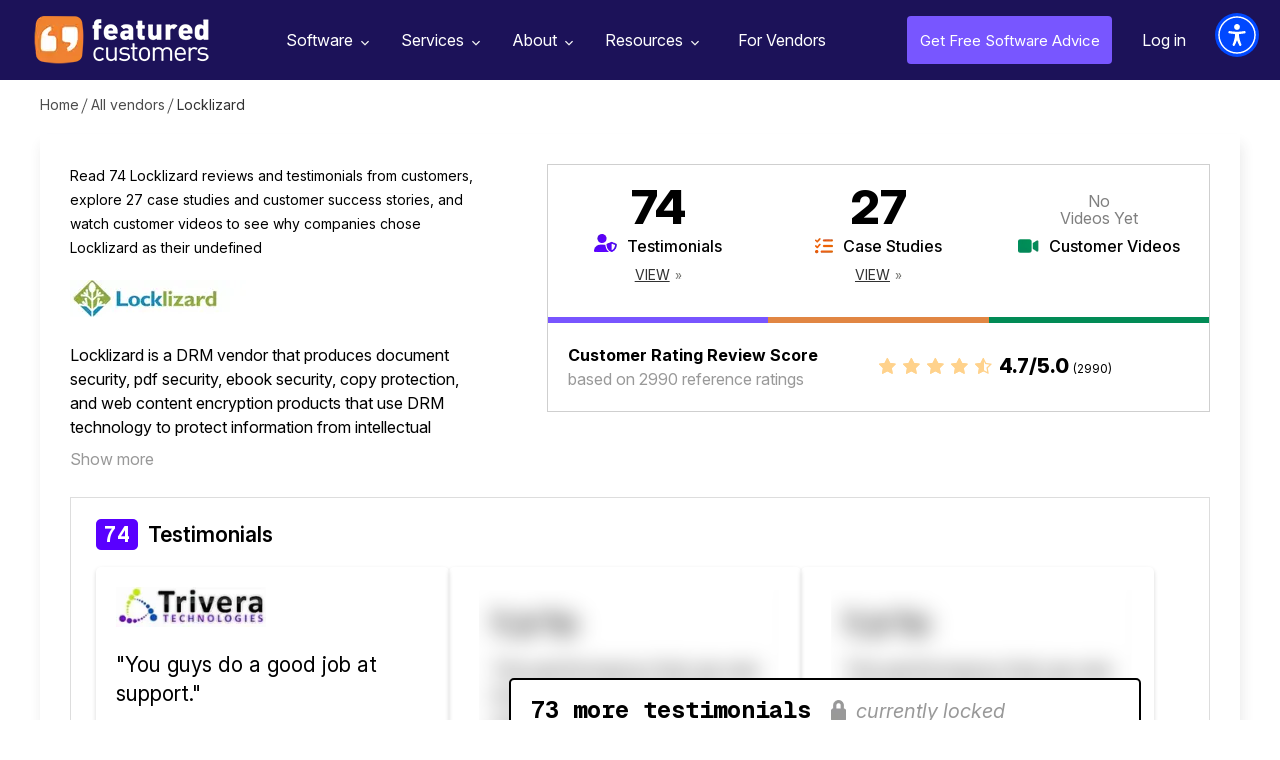

--- FILE ---
content_type: text/html; charset=utf-8
request_url: https://www.featuredcustomers.com/vendor/locklizard
body_size: 6871
content:
<!DOCTYPE html><html lang="en" data-uw-w-loader=""><head><meta charset="UTF-8"><meta name="viewport" content="width=device-width,initial-scale=1"><meta http-equiv="X-UA-Compatible" content="ie=edge"><link rel="icon" type="image/x-icon" href="/images/favicon.ico"><link href="https://fonts.googleapis.com/css?family=Open+Sans:300,400,600,700,800&amp;display=swap" rel="stylesheet" as="style" onload="this.rel=&quot;stylesheet&quot;"><link href="https://fonts.googleapis.com/css2?family=Libre+Baskerville:wght@700&amp;family=Libre+Franklin:wght@400;500;600;700;800&amp;display=swap" rel="stylesheet" as="style" onload="this.rel=&quot;stylesheet&quot;"><link href="https://cdnjs.cloudflare.com/ajax/libs/font-awesome/4.7.0/css/font-awesome.min.css" rel="stylesheet" as="style" onload="this.rel=&quot;stylesheet&quot;"><link rel="preload" href="https://www.featuredcustomers.com/images/css_sprites.webp" as="image" type="image/webp"><link rel="preload" href="https://www.featuredcustomers.com/images/bg-vendor-profile2.webp" as="image" type="image/webp"><link rel="preload" href="https://www.featuredcustomers.com/images/img_verified_locked.webp" as="image" type="image/webp"><link rel="preload" href="https://www.featuredcustomers.com/images/bg-competitor-box.webp" as="image" type="image/webp"><link rel="preload" href="https://www.featuredcustomers.com/images/bg-sponsored-block.webp" as="image" type="image/webp"><link rel="preload" href="https://www.featuredcustomers.com/images/bg_ent_dashboard.webp" as="image" type="image/webp"><link rel="preload" href="https://www.featuredcustomers.com/images/bg-vendor-profile.webp" as="image" type="image/webp"><link rel="preload" href="https://www.featuredcustomers.com/images/css_sprites_extranet.webp" as="image" type="image/webp"><link rel="preload" href="https://www.featuredcustomers.com/images/searchIcon.webp" as="image" type="image/webp"><link rel="preload" href="https://www.featuredcustomers.com/images/bg-vendor-categories.webp" as="image" type="image/webp"><link rel="preload" href="https://www.featuredcustomers.com/images/bg_team.webp" as="image" type="image/webp"><link rel="preload" href="https://www.featuredcustomers.com/images/bg-customer-testimonials.webp" as="image" type="image/webp"><link rel="preload" href="https://www.featuredcustomers.com/images/down-arrow.webp" as="image" type="image/webp"><link rel="preload" href="https://www.featuredcustomers.com/images/bg-press-release-individual.webp" as="image" type="image/webp"><link rel="preload" href="https://www.featuredcustomers.com/images/bg_header_blog.webp" as="image" type="image/webp"><link rel="preload" href="https://www.featuredcustomers.com/images/bg_blog_detail_header_right.webp" as="image" type="image/webp"><link rel="preload" href="https://www.featuredcustomers.com/images/big-data-software-company.webp" as="image" type="image/webp"><link rel="preload" href="https://www.featuredcustomers.com/images/blog_template02_bg.webp" as="image" type="image/webp"><link rel="preload" href="https://www.featuredcustomers.com/images/bg_research.webp" as="image" type="image/webp"><link rel="preload" href="https://www.featuredcustomers.com/images/bg-vendor-faq.webp" as="image" type="image/webp"><link rel="preload" href="https://www.featuredcustomers.com/images/bg-terms-privacy.webp" as="image" type="image/webp"><link rel="preload" href="https://www.featuredcustomers.com/images/bg-geolocation-content-section.webp" as="image" type="image/webp"><link rel="preload" href="https://www.featuredcustomers.com/images/bg-geolocation.webp" as="image" type="image/webp"><link rel="preload" href="https://www.featuredcustomers.com/images/bg_freeTrial.webp" as="image" type="image/webp"><link rel="preload" href="https://www.featuredcustomers.com/images/headerBgSoftware.webp" as="image" type="image/webp"><link rel="preload" href="https://www.featuredcustomers.com/images/software_headerimg_left.webp" as="image" type="image/webp"><link rel="preload" href="https://www.featuredcustomers.com/images/software_headerimg_right.webp" as="image" type="image/webp"><title>101 Locklizard  Customer Reviews &amp; References | FeaturedCustomers</title><link href="/static/css/main.027f3ecf.chunk.css" rel="stylesheet"><link rel="canonical" href="/vendor/locklizard" data-react-helmet="true"><meta name="keywords" content="Customer Reviews, Reviews, Customer References, References, Case Studies, Testimonials, Success Stories, Customer Stories, User Stories, Customers, Customer List Customer Videos, Testimonial Videos" data-react-helmet="true"><meta name="description" content="Discover what Featured Customers are saying about Locklizard through testimonials, reviews, &amp; case studies." data-react-helmet="true"><script type="application/ld+json" data-react-helmet="true">{"@context": "https://schema.org/", "@id": "https://www.featuredcustomers.com/vendor/locklizard", "@type": "Corporation", "name": "Locklizard", "aggregateRating": {"@type": "AggregateRating", "reviewCount": 2990, "ratingValue": "4.7", "worstRating": "1", "bestRating": "5"}, "description": "Locklizard is a DRM vendor that produces document security, pdf security, ebook security, copy protection, and web content encryption products that use DRM technology to protect information from intellectual property theft. Their DRM software prevents copying, printing, screen grabbing, and sharing of information without the use of insecure passwords.", "url": "http://www.locklizard.com/", "telephone": "+44 (0)1292 430290", "logo": {"@type": "ImageObject", "caption": "Locklizard", "contentUrl": "https://cdn.featuredcustomers.com/Company.logo_medium/locklizard_115037.webp"}, "address": {"@type": "PostalAddress", "name": "Head Office", "addressLocality": "London", "addressRegion": "England"}, "sameAs": ["https://www.facebook.com/locklizardsoftware/", "https://twitter.com/locklizarddrm"]}</script><link href="https://cdn.userway.org/styles/2025-11-25-08-56-56/widget_base.css?v=1764061016441" type="text/css" rel="stylesheet"></head><body><div class="uw-sl" role="region" data-uw-rm-ignore="true" data-uw-ignore-translate="true" aria-label="Quick Accessibility Options"><button class="uw-sl__item" data-uw-rm-ignore="true" data-uw-ignore-translate="true" lang="en-US" id="uw-skip-to-main"><span class="uw-sl__item__left" data-uw-ignore-translate="true"><span class="uw-sl__item__img"><svg focusable="false" width="26" height="24" xmlns="http://www.w3.org/2000/svg" aria-hidden="true" role="presentation"><g stroke="#000" stroke-width="1.5" fill="none" fill-rule="evenodd"><rect class="no-fill" fill="none" x=".75" y=".75" width="24.5" height="22.5" rx="3"></rect><path class="no-fill" fill="none" d="M1 7h24M9.5 7v17"></path></g></svg></span><span class="uw-sl__item__title" data-uw-ignore-s17="" data-uw-rm-ignore="true" data-uw-ignore-translate="true">Skip to main content</span></span><span class="uw-sl__e-icon"><svg width="26" height="27" role="presentation" aria-hidden="true" xmlns="http://www.w3.org/2000/svg"><g class="no-fill" fill="none" fill-rule="evenodd"><path d="M4.498 24.3v-.872H1.5v-1.37h2.716v-.872H1.5v-1.27h3v-.872H.542V24.3h3.955zm1.909 0v-3.695L9.183 24.3h.95v-5.256h-.95v3.695l-2.776-3.695H5.45V24.3h.957zm7.21 0v-4.383h1.682v-.873h-4.314v.873h1.683V24.3h.948zm6.421 0v-.872H17.04v-1.37h2.716v-.872H17.04v-1.27h3v-.872h-3.956V24.3h3.955zm1.84 0v-1.767h1.017l1.24 1.767h1.086l-1.316-1.867c.757-.237 1.27-.849 1.27-1.644 0-1.025-.842-1.745-1.966-1.745H20.92V24.3h.957zm1.224-2.647h-1.224v-1.729h1.224c.65 0 1.101.33 1.101.865 0 .535-.451.864-1.101.864z" fill="#000" fill-rule="nonzero"></path><path class="no-fill" fill="none" d="M18.9 1v6.3a2.7 2.7 0 01-2.7 2.7H5.4h0" stroke="#000" stroke-width="1.5" stroke-linecap="round" stroke-linejoin="round"></path><path fill="none" stroke="#000" stroke-width="1.5" stroke-linecap="round" stroke-linejoin="round" d="M8.1 12.7L5.4 10l2.7-2.7"></path></g></svg></span></button><button class="uw-sl__item" data-uw-rm-ignore="true" data-uw-ignore-translate="true" lang="en-US" id="uw-enable-visibility"><span class="uw-sl__item__left" data-uw-ignore-translate="true"><span class="uw-sl__item__img"><svg focusable="false" width="28" height="26" xmlns="http://www.w3.org/2000/svg" aria-hidden="true" role="presentation"><g class="no-fill" fill="none" fill-rule="evenodd"><path d="M13.808 6.019C8.625 6.019 4.01 9.197 1 14.148c3.01 4.951 7.625 8.129 12.808 8.129s9.797-3.178 12.807-8.129c-3.01-4.951-7.624-8.13-12.807-8.13" stroke="#000" class="no-fill" stroke-width="1.5" fill="none"></path><path d="M13.813 11.124c1.704 0 3.086 1.368 3.086 3.055 0 1.688-1.382 3.055-3.086 3.055s-3.086-1.367-3.086-3.055c0-1.687 1.382-3.055 3.086-3.055m0-3.055c-3.408 0-6.172 2.735-6.172 6.11 0 3.375 2.764 6.11 6.172 6.11s6.172-2.735 6.172-6.11c0-3.375-2.764-6.11-6.172-6.11" class="fill-white" fill="#FFF" fill-rule="nonzero"></path><path d="M17.913 14.18c0 2.244-1.839 4.064-4.105 4.064-2.268 0-4.106-1.82-4.106-4.065s1.838-4.064 4.106-4.064c2.266 0 4.105 1.82 4.105 4.064" stroke="#000" stroke-width="1.5" class="no-fill" fill="none"></path><path class="no-fill" stroke="#FFF" stroke-width="3" stroke-linecap="round" d="M2.872 22.306L22.03 3.339" fill="none"></path><path stroke="#000" stroke-width="1.5" stroke-linecap="round" d="M4.24 23.661L23.398 4.694" class="no-fill" fill="none"></path></g></svg></span><span class="uw-sl__item__title" data-uw-ignore-s17="" data-uw-rm-ignore="true" data-uw-ignore-translate="true">Enable accessibility for low vision</span></span><span class="uw-sl__e-icon"><svg width="26" height="27" role="presentation" aria-hidden="true" xmlns="http://www.w3.org/2000/svg"><g class="no-fill" fill="none" fill-rule="evenodd"><path d="M4.498 24.3v-.872H1.5v-1.37h2.716v-.872H1.5v-1.27h3v-.872H.542V24.3h3.955zm1.909 0v-3.695L9.183 24.3h.95v-5.256h-.95v3.695l-2.776-3.695H5.45V24.3h.957zm7.21 0v-4.383h1.682v-.873h-4.314v.873h1.683V24.3h.948zm6.421 0v-.872H17.04v-1.37h2.716v-.872H17.04v-1.27h3v-.872h-3.956V24.3h3.955zm1.84 0v-1.767h1.017l1.24 1.767h1.086l-1.316-1.867c.757-.237 1.27-.849 1.27-1.644 0-1.025-.842-1.745-1.966-1.745H20.92V24.3h.957zm1.224-2.647h-1.224v-1.729h1.224c.65 0 1.101.33 1.101.865 0 .535-.451.864-1.101.864z" fill="#000" fill-rule="nonzero"></path><path class="no-fill" fill="none" d="M18.9 1v6.3a2.7 2.7 0 01-2.7 2.7H5.4h0" stroke="#000" stroke-width="1.5" stroke-linecap="round" stroke-linejoin="round"></path><path fill="none" stroke="#000" stroke-width="1.5" stroke-linecap="round" stroke-linejoin="round" d="M8.1 12.7L5.4 10l2.7-2.7"></path></g></svg></span></button><button class="uw-sl__item" data-uw-rm-ignore="true" data-uw-ignore-translate="true" lang="en-US" id="uw-open-accessibility"><span class="uw-sl__item__left" data-uw-ignore-translate="true"><span class="uw-sl__item__img"><svg focusable="false" width="23" height="28" xmlns="http://www.w3.org/2000/svg" aria-hidden="true" role="presentation"><path d="M.018 8.639c.105-.595.65-.991 1.223-.877a53.94 53.94 0 0020.517 0c.625-.125 1.228.366 1.242 1.06.01.544-.402 1.003-.915 1.102-2.289.44-4.589.727-6.893.877-.948.063-1.647.948-1.54 1.932l.202 1.84c.314 2.87.958 5.69 1.919 8.399l1.26 3.553c.202.568-.076 1.197-.62 1.407a.994.994 0 01-.364.068c-.4 0-.768-.245-.944-.638l-.007.007-.325-.724a110.53 110.53 0 01-2.83-6.926.462.462 0 00-.878 0 105.146 105.146 0 01-2.832 6.917l-.308.68.005-.021a1.05 1.05 0 01-.98.705.994.994 0 01-.364-.068c-.544-.21-.821-.839-.62-1.407l1.26-3.553a37.235 37.235 0 001.92-8.403l.2-1.824c.107-.986-.59-1.881-1.54-1.943A55.94 55.94 0 01.86 9.914c-.57-.11-.947-.68-.841-1.275zM11.5 0c1.934 0 3.502 1.634 3.502 3.651 0 2.016-1.568 3.65-3.502 3.65-1.934 0-3.502-1.634-3.502-3.65C7.998 1.634 9.566 0 11.5 0z" fill="#000" fill-rule="evenodd"></path></svg></span><span class="uw-sl__item__title" data-uw-ignore-s17="" data-uw-rm-ignore="true" data-uw-ignore-translate="true">Open the accessibility menu</span></span><span class="uw-sl__e-icon"><svg width="26" height="27" role="presentation" aria-hidden="true" xmlns="http://www.w3.org/2000/svg"><g class="no-fill" fill="none" fill-rule="evenodd"><path d="M4.498 24.3v-.872H1.5v-1.37h2.716v-.872H1.5v-1.27h3v-.872H.542V24.3h3.955zm1.909 0v-3.695L9.183 24.3h.95v-5.256h-.95v3.695l-2.776-3.695H5.45V24.3h.957zm7.21 0v-4.383h1.682v-.873h-4.314v.873h1.683V24.3h.948zm6.421 0v-.872H17.04v-1.37h2.716v-.872H17.04v-1.27h3v-.872h-3.956V24.3h3.955zm1.84 0v-1.767h1.017l1.24 1.767h1.086l-1.316-1.867c.757-.237 1.27-.849 1.27-1.644 0-1.025-.842-1.745-1.966-1.745H20.92V24.3h.957zm1.224-2.647h-1.224v-1.729h1.224c.65 0 1.101.33 1.101.865 0 .535-.451.864-1.101.864z" fill="#000" fill-rule="nonzero"></path><path class="no-fill" fill="none" d="M18.9 1v6.3a2.7 2.7 0 01-2.7 2.7H5.4h0" stroke="#000" stroke-width="1.5" stroke-linecap="round" stroke-linejoin="round"></path><path fill="none" stroke="#000" stroke-width="1.5" stroke-linecap="round" stroke-linejoin="round" d="M8.1 12.7L5.4 10l2.7-2.7"></path></g></svg></span></button></div><div class="uwy userway_p1" data-uw-feature-ignore="true" data-uw-rm-ignore="true" title="Accessibility Menu" style="background-color: transparent !important; overflow: initial !important;"><div class="userway_buttons_wrapper"><div class="ulsti hidden userway_dark" id="userwayLstIcon" aria-label="Translations Menu" role="button" tabindex="0" aria-haspopup="dialog" data-uw-s19-ignore="" title="Translations Menu" style="background: rgb(0, 72, 255) !important;"><span class="uiiw"></span><div class="ups"><img width="43" height="43" data-uw-rm-ignore="" class="si_w" aria-hidden="true" alt="Spinner: White decorative" src="https://cdn.userway.org/widgetapp/images/spin_wh.svg"></div><span class="usr lst-spacer"></span></div><div class="uai userway_dark" id="userwayAccessibilityIcon" aria-label="Accessibility Menu" role="button" tabindex="0" aria-haspopup="dialog" title="Accessibility Menu" style="background: rgb(0, 72, 255) !important;"><span class="uiiw"><img data-uw-rm-ignore="" class="ui_w" role="presentation" alt="" src="https://cdn.userway.org/widgetapp/images/body_wh.svg"></span><div class="ups"><img width="43" height="43" data-uw-rm-ignore="" class="si_w" aria-hidden="true" alt="Spinner: White decorative" src="https://cdn.userway.org/widgetapp/images/spin_wh.svg"></div><span class="usr"></span></div><div class="uwaw-dictionary-tooltip"></div></div><iframe class="uwif userway_p1" data-uw-ignore-translate="true" name="userway" title="UserWay Accessibility Menu" allow="clipboard-write" style="max-width: 100vw !important; visibility: visible !important; opacity: 1 !important; color-scheme: light !important;"></iframe></div><div class="uw-s10-bottom-ruler-guide"></div><div class="uw-s10-right-ruler-guide"></div><div class="uw-s10-left-ruler-guide"></div><div class="uw-s10-reading-guide"><div class="uw-s10-reading-guide__arrow"></div></div><div class="uw-s12-tooltip" aria-hidden="true"></div><div id="root"><aside role="button" aria-label="Scroll to top of page" tabindex="-1" data-testid="react-scroll-up-button" class="ScrollUpButton__Container " style="background-color: rgba(50, 50, 50, 0.5); height: 50px; position: fixed; bottom: 20px; width: 50px; transition: opacity 0.5s ease-in-out, right; cursor: pointer; opacity: 0; right: -50px; z-index: 1000; display: none;"><svg viewBox="0 0 32 32" version="1.1" xmlns="http://www.w3.org/2000/svg" x="0" y="0" xml:space="preserve" style="display: inline-block; width: 100%; height: 100%; stroke-width: 0; stroke: white; fill: white;"><path transform="scale(1.4) translate(1,-5)" d="M19.196 23.429q0 0.232-0.179 0.411l-0.893 0.893q-0.179 0.179-0.411 0.179t-0.411-0.179l-7.018-7.018-7.018 7.018q-0.179 0.179-0.411 0.179t-0.411-0.179l-0.893-0.893q-0.179-0.179-0.179-0.411t0.179-0.411l8.321-8.321q0.179-0.179 0.411-0.179t0.411 0.179l8.321 8.321q0.179 0.179 0.179 0.411zM19.196 16.571q0 0.232-0.179 0.411l-0.893 0.893q-0.179 0.179-0.411 0.179t-0.411-0.179l-7.018-7.018-7.018 7.018q-0.179 0.179-0.411 0.179t-0.411-0.179l-0.893-0.893q-0.179-0.179-0.179-0.411t0.179-0.411l8.321-8.321q0.179-0.179 0.411-0.179t0.411 0.179l8.321 8.321q0.179 0.179 0.179 0.411z"></path></svg></aside><div class="navik-header header-shadow navik-mega-menu"><div class="container-fluid"><div class="navik-header-container"><div class="logo" data-mobile-logo="/images/logo_white.webp" data-sticky-logo="/images/logo_white.webp"><a href="/"><img src="/images/logo_white.webp" alt="logo" width="175" height="48"></a></div><div class="burger-menu"><div class="line-menu line-half first-line"></div><div class="line-menu"></div><div class="line-menu line-half last-line"></div></div><nav class="navik-menu menu-caret submenu-top-border"><ul style="display: none;"><li class="mega-menu dropdown_menu"><a href="/software">Software<span></span></a><ul style="display: block;"><li class="dropdown_menu"><div class="cls_submenu"><div class="menu-column"><ul><li><a href="/software/accounting-software">Accounting Software</a></li><li><a href="/software/ai-chatbot-software">AI Chatbot Software</a></li><li><a href="/software/application-development-tools">Application Development Tools</a></li><li><a href="/software/banking-api-software">Banking API Software</a></li><li><a href="/software/business-intelligence-software">Business Intelligence Software</a></li></ul></div><div class="menu-column"><ul><li><a href="/software/call-center-management">Call Center Management</a></li><li><a href="/software/call-recording-software">Call Recording Software</a></li><li><a href="/software/collaboration-and-project-management-software">Collaboration &amp; Project Management Software</a></li><li><a href="/software/conversation-intelligence-software">Conversation Intelligence Software</a></li><li><a href="/software/customer-success-software">Customer Success Software</a></li></ul></div><div class="menu-column"><ul><li><a href="/software/data-science-platforms">Data Science Platforms</a></li><li><a href="/software/email-marketing-software">Email Marketing Software</a></li><li><a href="/software/enterprise-resource-planning-software-erp">Enterprise Resource Planning Software (ERP)</a></li><li><a href="/software/financial-reporting-software">Financial Reporting Software</a></li><li><a href="/software/help-desk-software">Help Desk Software</a></li></ul></div><div class="menu-column"><ul><li><a href="/software/payroll-software-1">Payroll Software</a></li><li><a href="/software/sales-and-marketing-automation">Sales and Marketing Automation</a></li><li><a href="/software/sales-enablement-software">Sales Enablement Software</a></li><li><a href="/software/sales-intelligence-tools">Sales Intelligence Tools</a></li><li><a href="/software/video-conferencing-software">Video Conferencing Software</a></li></ul></div></div></li><span class="viewAll"><a href="/software">See all Categories</a></span></ul></li><li class="mega-menu dropdown_menu"><a href="/services">Services<span></span></a><ul style="display: block;"><li class="dropdown_menu"><div class="cls_submenu"><div class="menu-column"><ul><li><a href="/services/advertising-branding-agencies">Advertising &amp; Branding Agencies</a></li><li><a href="/services/advertising-agencies">Advertising Agencies</a></li><li><a href="/services/bigcommerce-consulting">Bigcommerce Consulting</a></li><li><a href="/services/branding-agencies">Branding Agencies</a></li><li><a href="/services/design-agencies">Design Agencies</a></li></ul></div><div class="menu-column"><ul><li><a href="/services/digital-marketing-agencies">Digital Marketing Agencies</a></li><li><a href="/services/ecommerce-development-firms">eCommerce Development Firms</a></li><li><a href="/services/event-marketing-agencies">Event Marketing Agencies</a></li><li><a href="/services/graphic-design-agencies">Graphic Design Agencies</a></li><li><a href="/services/it-consulting-managed-services">IT Consulting &amp; Managed Services</a></li></ul></div><div class="menu-column"><ul><li><a href="/services/magento-consulting">Magento Consulting</a></li><li><a href="/services/public-relations-firms">Public Relations Firms</a></li><li><a href="/services/salesforce-consulting">Salesforce Consulting</a></li><li><a href="/services/search-engine-optimization-firms">Search Engine Optimization Firms</a></li><li><a href="/services/shopify-consulting">Shopify Consulting</a></li></ul></div><div class="menu-column"><ul><li><a href="/services/social-media-marketing-services">Social Media Marketing </a></li><li><a href="/services/services-translation-services">Translation Services</a></li><li><a href="/services/ux-design">UX Design</a></li><li><a href="/services/web-mobile-app-development">Web &amp; Mobile App Development </a></li><li><a href="/services/web-design-agencies">Web Design Agencies</a></li></ul></div></div></li><span class="viewAll"><a href="/services">See all Categories</a></span></ul></li><li class="dropdown_menu"><a href="/about-us">About<span></span></a><ul style="display: block;"><li><a href="/about-us">About Us</a></li><li><a href="/customer-testimonials">Our Customers</a></li><li><a href="/press-releases">Press Releases</a></li><li><a href="/contact-us">Contact Us</a></li></ul></li><li class="dropdown_menu"><a href="/customers-success-reports">Resources<span></span></a><ul style="display: block;"><li><a href="/customers-success-reports">Customer Success Reports</a></li><span class="viewAll"><a href="#add_your_company" class="dd_addcompany">Add Your Company</a></span></ul></li><li class="verified-members"><a href="/vendor-solutions">For Vendors</a></li></ul></nav><div class="right_nav"><ul><li class="free_advice"><a href="/get-free-advice">Get Free Software Advice</a></li><li class="login"><a href="/extranet/login">Log in</a></li></ul></div><div id="Exp-serach" class="Exp-serach"><form id="searchform"><input class="ExpInput " placeholder="Search" name="vendor" id="search" list="vendorList" value=""><input class="Expbtn" type="submit" id="seachsubmit" value=""><span class="ExpIcon" id="searchiconwrapper"><i id="headersearch" class="fa fa-search"></i></span></form></div></div></div><div class="header-shadow-wrapper"></div></div><section class="breadcrumb_panel_section for_scroll"><div class="breadcrumbPanel"><ul><li><a href="/">Home</a></li><li><a href="/vendors/all">All vendors</a></li><li class="last">Locklizard</li></ul></div></section><section><div class="middleSection vendor_profile_section"><div class="container"><div class="vendor_profile_description"><div class="left_section"><div class="description_block">Read 74 Locklizard reviews and testimonials from customers, explore 27 case studies and customer success stories, and watch  customer videos to see why companies chose Locklizard as their undefined</div><div class="vendor_logo"><img src="https://cdn.featuredcustomers.com/Company.logo_medium/locklizard_115037.webp" title="" width="150" height="45"></div><div class="content_block"><div class="hide"><p>Locklizard is a DRM vendor that produces document security, pdf security, ebook security, copy protection, and web content encryption products that use DRM technology to protect information from intellectual property theft. Their DRM software prevents copying, printing, screen grabbing, and sharing of information without the use of insecure passwords.</p></div><a href="#show more" class="showLessMoreContent">Show more</a></div><div class="category"></div></div><div class="right_section"><div class="reviews_content_block"><div class="content_block"><ul><li class="testimonials"><span class="number">74</span><span class="name">Testimonials</span><span class="view"><a href="#testimonials-review">View</a></span></li><li class="case_studies"><span class="number">27</span><span class="name">Case Studies</span><span class="view"><a href="#case-studies-review">View</a></span></li><li class="videos"><span class="no_reviews"> No <br>Videos Yet </span><span class="name no">Customer Videos</span></li></ul></div><div class="review_rating_score"><div class="left"><span class="review_heading">Customer Rating Review Score</span>based on 2990 reference ratings</div><div class="right"><div class="starIcon"><i class="fa fa-star-o" aria-hidden="true"><i class="fa fa-star outline hundred" aria-hidden="true"></i></i><i class="fa fa-star-o" aria-hidden="true"><i class="fa fa-star outline hundred" aria-hidden="true"></i></i><i class="fa fa-star-o" aria-hidden="true"><i class="fa fa-star outline hundred" aria-hidden="true"></i></i><i class="fa fa-star-o" aria-hidden="true"><i class="fa fa-star outline hundred" aria-hidden="true"></i></i><i class="fa fa-star-o" aria-hidden="true"><i class="fa fa-star outline seventy" aria-hidden="true"></i></i></div><div class="txt">4.7/5.0 <span class="total_review">(2990)</span></div></div></div></div></div></div><div class="vendor_reviews_section testimonials" id="testimonials-review"><h3><span class="count">74</span>Testimonials</h3><div class="testimonial_reviews clsVerified"><ul class=""><li><div class="logo"><img src="https://cdn.featuredcustomers.com/Company.logo_medium/trivera-technologies_115416.webp" alt="" title="Trivera Technologies" width="150" height="45"></div><p>"You guys do a good job at support."</p><div class="footer_bottom"><div class="user_details"><span class="name">Trivera Technologies</span><span class="desgn"></span></div></div></li><li><img src="/images/blur_img.png" alt=""></li><li><img src="/images/blur_img.png" alt=""></li></ul><div class="content_locked"><span class="heading_txt">73 more testimonials</span><span class="locked">currently locked</span></div></div></div><div class="vendor_reviews_section case_study" id="case-studies-review"><h3><span class="count">27</span> Case Studies</h3><div class="case_study_reviews clsVerified"><ul class=""><li><h4><span>Preventing Unauthorized Use Of Training Materials</span></h4><div class="footer_bottom footer_bottom_case_study"><div class="case_study_logo"><img src="https://cdn.featuredcustomers.com/Company.logo_medium/tonysurridge_115110.webp" title=""></div></div></li><li><img src="/images/blur_img.png" alt=""></li><li><img src="/images/blur_img.png" alt=""></li></ul><div class="content_locked"><span class="heading_txt">26 more case studies</span><span class="locked">currently locked</span></div></div></div><div class="additional_info"><h3>Additional Locklizard Information &amp; Resources</h3><p>Read <a href="/vendor/locklizard/testimonials"><u>Locklizard Reviews, Testimonials &amp; Customer References</u></a> from 74 real Locklizard customers.</p><p>Browse <a href="/vendor/locklizard/case-studies"><u>Locklizard Case Studies, Customer Success Stories, &amp; Customer References</u></a> from 27 businesses that use Locklizard.</p></div></div></div></section><section class="footer"><div class="container"><div class="footerTxt"><img src="/images/logo_white.webp" alt="" width="175" height="48"><span class="txt">FeaturedCustomers has 1,884,471+ validated customer references
            including reviews, case studies, success stories, customer stories,
            testimonials and customer videos that will help you make better
            software purchasing decisions.</span></div><div class="footerNav"><ul><li>Browse by<ul><li><a href="/software">Software Categories</a></li><li><a href="/services">Services Categories</a></li><li><a href="/vendors">Vendor Directory</a></li></ul></li><li>FeaturedCustomers<ul><li><a href="/about-us">About</a></li><li><a href="/terms">Terms</a></li><li><a href="/privacy">Privacy</a></li><li><a href="/contact-us">Contact</a></li><li><a href="/do-not-sell">Do Not Sell My Personal Information</a></li></ul></li><li>Connect<ul><li><a href="/press-releases">Press Releases</a></li><li><a href="https://www.linkedin.com/company/featuredcustomers-com/" target="_blank" rel="noopener noreferrer">LinkedIn</a></li><li><a href="https://twitter.com/FeaturedCust" target="_blank" rel="noopener noreferrer">Twitter</a></li><li><a href="https://www.facebook.com/featuredcustomers" target="_blank" rel="noopener noreferrer">Facebook</a></li></ul></li><li>For Vendors<ul><li><a href="#Upgrade Your Profile">Upgrade Your Profile</a></li><li><a href="#Verify Your Profile">Verify Your Profile</a></li><li><a href="#Add Your Company">Add Your Company</a></li><li><a href="#Enterprise Login" class="open-overlay">Enterprise Login</a></li><li class="btn_software_recommended"><a href="/get-free-advice">Get free software recommendations</a></li></ul></li></ul></div></div></section><script type="application/ld+json">{"@context": "https://schema.org", "@type": "BreadcrumbList", "itemListElement": [{"@type": "ListItem", "position": 1, "name": "Home", "item": "https://www.featuredcustomers.com"}, {"@type": "ListItem", "position": 2, "name": "All vendors", "item": "https://www.featuredcustomers.com/vendors/all"}, {"@type": "ListItem", "position": 3, "name": "Locklizard", "item": null}]}</script></div></body></html>

--- FILE ---
content_type: text/css
request_url: https://cdn.userway.org/styles/2025-11-25-08-56-56/widget_base.css?v=1764061016441
body_size: 4609
content:
:root .uai,:root .ulsti,_::-webkit-full-page-media,_:future{outline-offset:-10px}.uw-s10-reading-guide{display:none;box-sizing:border-box;background:#000;width:40vw!important;min-width:200px!important;position:absolute!important;height:12px!important;border:solid 3px #fff300;border-radius:5px;top:20px;z-index:2147483647;transform:translateX(-50%)}.uw-s10-reading-guide__arrow{bottom:100%;left:50%;transform:translateX(-50%);width:20px;height:0;position:absolute}.uw-s10-reading-guide__arrow:after,.uw-s10-reading-guide__arrow:before{content:"";bottom:100%;left:50%;border:solid transparent;height:0;width:0;position:absolute;pointer-events:none}.uw-s10-reading-guide__arrow:after{border-bottom-color:#000;border-width:14px;margin-left:-14px}.uw-s10-reading-guide__arrow:before{border-bottom-color:#fff300;border-width:17px;margin-left:-17px}.uw-s10-left-ruler-guide,.uw-s10-right-ruler-guide{width:16px;height:9px;background:0 0;display:none;position:absolute!important;z-index:2147483647;transform:translateY(-50%)}.uw-s10-bottom-ruler-guide{width:36px;height:16px;background:0 0;display:none;position:absolute!important;z-index:2147483647;transform:translateX(-50%)}.usc{clip:rect(1px,1px,1px,1px);height:1px;width:1px;overflow:hidden;position:absolute!important;z-index:-1;opacity:0}.uiiw img,.ups img{max-width:100%!important}.uiiw,.uiiw .accessibility-btn__text{margin:0}body .rvNotification{visibility:hidden!important}body .uwy{z-index:2147483647;position:fixed!important;transform:none!important}.uw-sl img,.uwy img,body .uwy img{max-width:100%;height:auto;display:block;width:auto}.uw-sl ol,.uw-sl ul,.uwy ol,.uwy ul,body .uwy ol,body .uwy ul{margin:0;padding:0;list-style:none}.uw-sl a,.uwy a,body .uwy a{text-decoration:none;color:inherit}.uw-sl button,.uwy button,body .uwy button{border:none;padding:0;cursor:pointer;min-width:auto}.uw-sl input,.uw-sl select,.uw-sl textarea,.uwy input,.uwy select,.uwy textarea,body .uwy input,body .uwy select,body .uwy textarea{margin:0;padding:0;border:none;outline:none}body .uwy .userway_buttons_wrapper{top:10px;position:fixed;display:-ms-flexbox;display:flex;-ms-flex-direction:column;flex-direction:column;-ms-flex-align:center;align-items:center}body .uwy .uai .userway_dictionary_popup_container.hidden,body .uwy .uai.hidden,body .uwy .ulsti .userway_dictionary_popup_container.hidden,body .uwy .ulsti.hidden,body .uwy .userway_buttons_wrapper.hidden{display:none}body .uwy .uai,body .uwy .ulsti{text-align:initial!important}body .uwy .lst-btn-text{font-size:15px;line-height:normal;color:#fff;font-weight:600;letter-spacing:-.1px}body .uwy .lst-btn-flag{border-radius:50%;background-position:center center;background-size:cover;background-repeat:no-repeat}body .uwy.hidden{display:none}body .uwy .uai:focus-within,body .uwy .ulsti:focus-within{outline:2px solid #0038ff!important;outline-offset:-2px!important;box-shadow:0 0 0 4px rgba(0,56,255,.22)!important}body .uwy.userway_p1 .userway_buttons_wrapper{top:13px;right:auto;bottom:auto;left:calc(100vw - 21px);transform:translate(-100%)}body .uwy.userway_p2 .userway_buttons_wrapper{top:50%;transform:translate(-100%,-50%);left:calc(100vw - 21px);-ms-flex-pack:center;justify-content:center;right:auto}body .uwy.userway_p3 .userway_buttons_wrapper{top:auto;bottom:13px;left:calc(100vw - 21px);right:auto;-ms-flex-pack:end;justify-content:end;transform:translate(-100%)}body .uwy.userway_p4 .userway_buttons_wrapper{top:auto;left:calc(50% - 22px);bottom:16px;right:auto;-ms-flex-pack:end;justify-content:end}body .uwy.userway_p4.userway_hidden{bottom:-30px;top:auto;right:auto}body .uwy.userway_p4.userway_hidden.uo{bottom:13px}body .uwy.userway_p4.userway_hidden .userway_buttons_wrapper{transform:translate(-50%,100%)}body .uwy.userway_p5 .userway_buttons_wrapper{top:auto;bottom:13px;left:13px;right:auto;-ms-flex-pack:end;justify-content:end}body .uwy.userway_p6 .userway_buttons_wrapper{top:50%;transform:translateY(-50%);left:13px;right:auto;bottom:auto;-ms-flex-pack:center;justify-content:center}body .uwy.userway_p7 .userway_buttons_wrapper{top:13px;left:13px;right:auto;bottom:auto}body .uwy.userway_p8 .userway_buttons_wrapper{top:13px;left:50%;transform:translate(-50%);right:auto;bottom:auto}body .uwy.userway_p8.userway_hidden .userway_buttons_wrapper{transform:translate(-50%,-100%)}body .uwy.userway_p8.userway_hidden.uo{top:10px}body .uwy.userway_p4 .userway_buttons_wrapper,body .uwy.userway_p8 .userway_buttons_wrapper{left:50vw;transform:translateX(-50%)}body .uwy.uon .uai,body .uwy.uon .ulsti{background:#007dd5!important}body .uwy .uai img,body .uwy .ulsti img,body .uwy.uon .uwif{display:block!important}body .uwy .userway_ft_iframe_wrapper,body .uwy.uon.umb .userway_buttons_wrapper,body .uwy.uon.usb .userway_buttons_wrapper{display:none}body .uwy .uai .ups.white .si_w,body .uwy .ulsti .ups.white .si_w,body .uwy.userway_ft_on .uit{display:block}body .uwy.uen .uai .userway_check_on,body .uwy.uen .ulsti .userway_check_on{opacity:1;visibility:visible;top:-4px;right:-4px}body .uwy .uit,body .uwy .uwif{position:fixed;top:0;left:0;bottom:0;right:0;width:100%!important;max-width:100%!important;height:100%!important;visibility:visible!important;opacity:0!important;background:0 0!important;border:none;margin:0;padding:0;overflow:hidden;z-index:inherit;display:none}body .uwy .uai,body .uwy .ulsti{cursor:pointer;background:#0048ff!important;border-radius:50%!important;padding:0;transition:.1s;display:-ms-flexbox;display:flex;-ms-flex-align:center;align-items:center;-ms-flex-pack:center;justify-content:center;width:44px;height:44px;position:relative}body .uwy .uai:active,body .uwy .uai:focus,body .uwy .uai:hover,body .uwy .ulsti:active,body .uwy .ulsti:focus,body .uwy .ulsti:hover{background:#007dd5}body .uwy .uai .ups,body .uwy .ulsti .ups{display:none;position:absolute;height:45px;width:45px;top:0;left:0;background-color:transparent!important;overflow:hidden;background-position:-48px -48px;background-size:140px;animation:uw_standard .75s infinite linear;transform-origin:50% 50% 0!important}body .uwy .uai .ups .si_w,body .uwy .ulsti .ups .si_w{display:block}body .uwy .uai .ups .si_b,body .uwy .uai .ups.white .si_b,body .uwy .ulsti .ups .si_b,body .uwy .ulsti .ups.white .si_b{display:none}body .uwy .uai .ups .si_b,body .uwy .uai .ups .si_w,body .uwy .ulsti .ups .si_b,body .uwy .ulsti .ups .si_w{max-width:100%}body .uwy .uai .usr,body .uwy .ulsti .usr{z-index:-1!important;position:absolute;top:-10px;right:-10px;bottom:-10px;left:-10px;display:inline-block;background-color:transparent!important}body .uwy .uai.uli .ui_w,body .uwy .uai.uli .ups .si_w,body .uwy .ulsti.uli .ui_w,body .uwy .ulsti.uli .ups .si_w{display:none}body .uwy .uai .ui_w,body .uwy .uai.uli .ui_b,body .uwy .uai.uli .ups .si_b,body .uwy .ulsti .ui_w,body .uwy .ulsti.uli .ui_b,body .uwy .ulsti.uli .ups .si_b{display:block}body .uwy .uai.userway_dark .ups .si_w,body .uwy .ulsti.userway_dark .ups .si_w{display:-ms-flexbox;display:flex}body .uwy .uai.userway_loading .ups,body .uwy .ulsti.userway_loading .ups{display:-ms-flexbox!important;display:flex!important;-ms-flex-flow:row nowrap;flex-flow:row nowrap;-ms-flex-pack:center;justify-content:center;-ms-flex-align:center;align-items:center}body .uwy .uai .ui_b,body .uwy .uai.userway_dark .ups .si_b,body .uwy .uai.userway_loading .ui_b,body .uwy .uai.userway_loading .ui_w,body .uwy .ulsti .ui_b,body .uwy .ulsti.userway_dark .ups .si_b,body .uwy .ulsti.userway_loading .ui_b,body .uwy .ulsti.userway_loading .ui_w{display:none}.uwy .uai img:not(.userway_check_on),.uwy .ulsti img:not(.userway_check_on),body .uwy .uai img:not(.userway_check_on),body .uwy .ulsti img:not(.userway_check_on){width:44px;height:44px;display:block;padding:0!important;margin:0!important;background:0 0!important;border:none!important;opacity:1!important;visibility:visible!important}body .uwy .uai .userway_check_on,body .uwy .ulsti .userway_check_on{position:absolute;top:-7px;right:-4px;width:18px;height:20px;transition:.1s;opacity:0;visibility:hidden;background:0 0!important;border:none!important;padding:0!important;margin:0!important}body .uwy .lst-btn-flag{width:34px;height:34px}body .uwy.uts .uai,body .uwy.uts .ulsti,body .uwy.uts .ups{width:32px;height:32px}.uwy.uts .uai img:not(.userway_check_on),.uwy.uts .ulsti img:not(.userway_check_on),.uwy.uts .ups img:not(.userway_check_on),body .uwy.uts .uai img:not(.userway_check_on),body .uwy.uts .ulsti img:not(.userway_check_on),body .uwy.uts .ups img:not(.userway_check_on){width:32px;height:32px}body .uwy.uts .lst-btn-flag{height:24px;width:24px}body .uwy.utb .uai,body .uwy.utb .ulsti,body .uwy.utb .ups{width:64px;height:64px}.uwy.utb .uai img:not(.userway_check_on),.uwy.utb .ulsti img:not(.userway_check_on),.uwy.utb .ups img:not(.userway_check_on),body .uwy.utb .uai img:not(.userway_check_on),body .uwy.utb .ulsti img:not(.userway_check_on),body .uwy.utb .ups img:not(.userway_check_on){width:64px;height:64px;padding:0!important;margin:0!important;background:0 0!important;border:none!important;opacity:1!important;visibility:visible!important}body .uwy.utb .uai .userway_check_on,body .uwy.utb .ulsti .userway_check_on,body .uwy.utb .ups .userway_check_on{top:-2px;right:-2px;width:21px;height:21px}body .uwy.utb .lst-btn-flag{height:50px;width:50px}body .uwy.utb.userway_p1,body .uwy.utb.userway_p2,body .uwy.utb.userway_p3{right:30px}body .uwy.utb.userway_p3,body .uwy.utb.userway_p4,body .uwy.utb.userway_p5{bottom:30px}body .uwy.utb.userway_p4.userway_hidden{top:auto}body .uwy.utb.userway_p4.userway_hidden.uo{bottom:30px;margin:0!important}.uwy.uac.userway_p4.userway_hidden.uo .uai,.uwy.uac.userway_p4.userway_hidden.uo .ulsti,.uwy.uac.userway_p8.userway_hidden.uo .uai,.uwy.uac.userway_p8.userway_hidden.uo .ulsti,.uwy.utb.userway_p4.userway_hidden.uo .uai,.uwy.utb.userway_p4.userway_hidden.uo .ulsti,.uwy.utb.userway_p8.userway_hidden.uo .uai,.uwy.utb.userway_p8.userway_hidden.uo .ulsti,body .uwy.uac.userway_p4.userway_hidden.uo .uai,body .uwy.uac.userway_p4.userway_hidden.uo .ulsti,body .uwy.uac.userway_p8.userway_hidden.uo .uai,body .uwy.uac.userway_p8.userway_hidden.uo .ulsti,body .uwy.utb.userway_p4.userway_hidden.uo .uai,body .uwy.utb.userway_p4.userway_hidden.uo .ulsti,body .uwy.utb.userway_p8.userway_hidden.uo .uai,body .uwy.utb.userway_p8.userway_hidden.uo .ulsti{transform:translate(-50%,0%)}body .uwy.utb.userway_p4.userway_hidden .uai,body .uwy.utb.userway_p4.userway_hidden .ulsti{transform:translate(-50%,100%)}body .uwy.utb.userway_p8.userway_hidden{top:13px}body .uwy.utb.userway_p8.userway_hidden.uo{top:13px;margin:0}body .uwy.utb.userway_p8.userway_hidden .uai,body .uwy.utb.userway_p8.userway_hidden .ulsti{transform:translate(-50%,-100%)}body .uwy.utb.userway_p6,body .uwy.utb.userway_p7{left:11px}body .uwy.uac{border-radius:0!important}body .uwy.uac .uai{border-radius:10px!important;width:auto;height:auto;max-height:initial;max-width:initial;min-height:initial;min-width:initial}body .uwy.uac.userway_p1,body .uwy.uac.userway_p2,body .uwy.uac.userway_p3{right:50px}body .uwy.uac.userway_p1.userway_hidden .uai,body .uwy.uac.userway_p1.userway_hidden .ulsti,body .uwy.uac.userway_p2.userway_hidden .uai,body .uwy.uac.userway_p2.userway_hidden .ulsti,body .uwy.uac.userway_p3.userway_hidden .uai,body .uwy.uac.userway_p3.userway_hidden .ulsti{transform:translateX(95%)}body .uwy.uac.userway_p5,body .uwy.uac.userway_p6,body .uwy.uac.userway_p7{left:50px}body .uwy.uac.userway_p5.userway_hidden .uai,body .uwy.uac.userway_p5.userway_hidden .ulsti,body .uwy.uac.userway_p6.userway_hidden .uai,body .uwy.uac.userway_p6.userway_hidden .ulsti,body .uwy.uac.userway_p7.userway_hidden .uai,body .uwy.uac.userway_p7.userway_hidden .ulsti{transform:translateX(-95%)}body .uwy.uac.userway_p8.userway_hidden .uai,body .uwy.uac.userway_p8.userway_hidden .ulsti{transform:translate(-50%,-130%)}body .uwy.uac.userway_p4.userway_hidden .uai,body .uwy.uac.userway_p4.userway_hidden .ulsti{transform:translate(-50%,130%)}body .uwy.uac .uai.userway_loading{overflow:hidden}body .uwy.uac .uai.userway_loading:after{content:"";width:50%;height:4px;position:absolute;top:0;left:0;background-color:#fff;transform:translateX(-220%);animation:.9s linear infinite uw_block_loading}body .uwy.uac .uai.userway_loading .ups{display:none!important}body .uwy.uac .uai.userway_loading.uli:after{background-color:#000}body .uwy.uac .uhi{top:44px}body .uwy.userway_p1.userway_hidden .userway_buttons_wrapper,body .uwy.userway_p2.userway_hidden .userway_buttons_wrapper,body .uwy.userway_p3.userway_hidden .userway_buttons_wrapper{transform:translate(100%,-50%)}body .uwy.userway_p5.userway_hidden .userway_buttons_wrapper,body .uwy.userway_p6.userway_hidden .userway_buttons_wrapper,body .uwy.userway_p7.userway_hidden .userway_buttons_wrapper{transform:translate(-100%,-50%)}body .uwy.uac.utb.userway_hidden.userway_p4{bottom:35px}body .uwy .userway_buttons_wrapper{font-size:initial!important;transition:transform .4s!important}body .uwy:not(.uh) .uai:hover,body .uwy:not(.uh) .ulsti:hover,body .uwy:not(.uh).userway_p1 .uai:hover,body .uwy:not(.uh).userway_p1 .ulsti:hover,body .uwy:not(.uh).userway_p2 .uai:hover,body .uwy:not(.uh).userway_p2 .ulsti:hover,body .uwy:not(.uh).userway_p3 .uai:hover,body .uwy:not(.uh).userway_p3 .ulsti:hover,body .uwy:not(.uh).userway_p4 .uai:hover,body .uwy:not(.uh).userway_p4 .ulsti:hover,body .uwy:not(.uh).userway_p6 .uai:hover,body .uwy:not(.uh).userway_p6 .ulsti:hover,body .uwy:not(.uh).userway_p8 .uai:hover,body .uwy:not(.uh).userway_p8 .ulsti:hover{transform:scale(1.1)!important}body .uwy .uwaw-lang-list__circle{display:-ms-flexbox;display:flex;-ms-flex-pack:center;justify-content:center;-ms-flex-align:center;align-items:center;border-radius:50%;width:19px;height:19px;font-family:sans-serif;font-size:10px;color:#002481;background-color:#d8e3ff;border:1px solid #fff;position:absolute;left:-2px;top:-2px;padding:0}body .uwy.uen img .userway_check_on{opacity:1!important;visibility:visible!important}@media only screen and (max-device-width:1024px){body .uwy .uit,body .uwy .uwif{display:none!important;opacity:1!important;visibility:visible!important}body .uwy.uon,body .uwy.uon .uit,body .uwy.uon .uwif{display:block!important}body .uwy .ufiw{display:none!important;opacity:1!important;visibility:visible!important}}.uwaw-dictionary-tooltip{width:300px;cursor:default;opacity:0;visibility:hidden;transition:transform .15s ease,opacity .15s ease,visibility .15s ease;position:absolute}.uwaw-dictionary-tooltip_active{opacity:1;visibility:visible}.uwaw-dictionary-tooltip_fixed{position:fixed}.utb .uwaw-dictionary-tooltip{margin-left:50px}.utb.userway_p1 .uwaw-dictionary-tooltip,.utb.userway_p2 .uwaw-dictionary-tooltip,.utb.userway_p3 .uwaw-dictionary-tooltip{margin-right:50px}.uwaw-dictionary-tooltip__ii{background:#0a0910;position:relative;padding:16px 19px}.uwaw-dictionary-tooltip__ico{width:34px;height:34px;border-radius:50%;background:rgba(255,255,255,.16);margin-right:9px;-ms-flex-pack:center;justify-content:center}.uwaw-dictionary-tooltip__ico .no-fill{fill:none!important}.uwaw-dictionary-tooltip__close,.uwaw-dictionary-tooltip__ico,.uwaw-dictionary-tooltip__title{display:-ms-flexbox;display:flex;-ms-flex-align:center;align-items:center}.uwaw-dictionary-tooltip__title{color:#fff;font-size:14px;line-height:20px;letter-spacing:-.11px;font-weight:600;font-family:Metropolis,sans-serif;padding-bottom:9px}.uwaw-dictionary-tooltip__close{position:absolute;right:17px;top:22px;width:28px;height:28px;border-radius:50%;background:#fff;border:none;-ms-flex-pack:center;justify-content:center;transition:opacity .3s ease;cursor:pointer;padding:0}.uwaw-dictionary-tooltip__close:hover{opacity:.7}.uwaw-dictionary-tooltip__description{font-family:Metropolis,sans-serif;color:#afabc2;font-size:14px;line-height:20px;padding-right:20px}.uwaw-dictionary-tooltip__description strong{color:#fff;font-size:inherit;font-weight:700}.uwaw-dictionary-tooltip .dictionary-mobile-hidden-span{display:inline;color:inherit;font-size:inherit;font-family:inherit}@media (max-width:991px){.uwaw-dictionary-tooltip .dictionary-mobile-hidden-span{display:none}}.uwaw-dictionary-tooltip__tail{position:absolute}.uwaw-dictionary-tooltip__tail path{fill:#0a0910}.userway_p1 .uwaw-dictionary-tooltip,.userway_p2 .uwaw-dictionary-tooltip,.userway_p8 .uwaw-dictionary-tooltip{top:100%;right:0}.userway_p1 .uwaw-dictionary-tooltip__i,.userway_p2 .uwaw-dictionary-tooltip__i,.userway_p8 .uwaw-dictionary-tooltip__i{padding-top:20px}.userway_p1 .uwaw-dictionary-tooltip__ii,.userway_p2 .uwaw-dictionary-tooltip__ii,.userway_p8 .uwaw-dictionary-tooltip__ii{border-radius:14px 0 14px 14px}.userway_p1 .uwaw-dictionary-tooltip__tail,.userway_p2 .uwaw-dictionary-tooltip__tail,.userway_p8 .uwaw-dictionary-tooltip__tail{bottom:100%;right:0}.userway_p6 .uwaw-dictionary-tooltip,.userway_p7 .uwaw-dictionary-tooltip{top:100%;left:0}.userway_p6 .uwaw-dictionary-tooltip__i,.userway_p7 .uwaw-dictionary-tooltip__i{padding-top:20px}.userway_p6 .uwaw-dictionary-tooltip__ii,.userway_p7 .uwaw-dictionary-tooltip__ii{border-radius:0 14px 14px 14px}.userway_p6 .uwaw-dictionary-tooltip__tail,.userway_p7 .uwaw-dictionary-tooltip__tail{bottom:100%;left:0;transform:rotateY(180deg) translateY(1px)}.userway_p3 .uwaw-dictionary-tooltip,.userway_p4 .uwaw-dictionary-tooltip{bottom:100%;right:0}.userway_p3 .uwaw-dictionary-tooltip__i,.userway_p4 .uwaw-dictionary-tooltip__i{padding-bottom:20px}.userway_p3 .uwaw-dictionary-tooltip__ii,.userway_p4 .uwaw-dictionary-tooltip__ii{border-radius:14px 14px 0 14px}.userway_p3 .uwaw-dictionary-tooltip__tail,.userway_p4 .uwaw-dictionary-tooltip__tail{top:100%;right:0;transform:rotateX(180deg) translateY(5px)}.userway_p5 .uwaw-dictionary-tooltip{bottom:100%;left:0}.userway_p5 .uwaw-dictionary-tooltip__i{padding-bottom:20px}.userway_p5 .uwaw-dictionary-tooltip__ii{border-radius:14px 14px 14px 0}.userway_p5 .uwaw-dictionary-tooltip__tail{top:100%;left:0;transform:rotate(180deg) translateY(1px)}.uwaw-dictionary-tooltip-custom{z-index:9999}.uwaw-dictionary-tooltip-custom .uwaw-dictionary-tooltip__ii{z-index:9999;border-radius:14px}.uwy{z-index:2147483647;position:fixed!important;transform:none!important}.uwy .userway_buttons_wrapper{top:10px;position:fixed;display:-ms-flexbox;display:flex;-ms-flex-direction:column;flex-direction:column;-ms-flex-align:center;align-items:center}.uwy .uai .userway_dictionary_popup_container.hidden,.uwy .uai.hidden,.uwy .ulsti .userway_dictionary_popup_container.hidden,.uwy .ulsti.hidden,.uwy .userway_buttons_wrapper.hidden{display:none}.uwy .uai,.uwy .ulsti{text-align:initial!important}.uwy .lst-btn-text{font-size:15px;line-height:normal;color:#fff;font-weight:600;letter-spacing:-.1px}.uwy .lst-btn-flag{border-radius:50%;background-position:center center;background-size:cover;background-repeat:no-repeat}.uwy.hidden{display:none}.uwy .uai:focus-within,.uwy .ulsti:focus-within{outline:2px solid #0038ff!important;outline-offset:-2px!important;box-shadow:0 0 0 4px rgba(0,56,255,.22)!important}.uwy.userway_p1 .userway_buttons_wrapper{top:13px;right:auto;bottom:auto;left:calc(100vw - 21px);transform:translate(-100%)}.uwy.userway_p2 .userway_buttons_wrapper{top:50%;transform:translate(-100%,-50%);left:calc(100vw - 21px);-ms-flex-pack:center;justify-content:center;right:auto}.uwy.userway_p3 .userway_buttons_wrapper{top:auto;bottom:13px;left:calc(100vw - 21px);right:auto;-ms-flex-pack:end;justify-content:end;transform:translate(-100%)}.uwy.userway_p4 .userway_buttons_wrapper{top:auto;left:calc(50% - 22px);bottom:16px;right:auto;-ms-flex-pack:end;justify-content:end}.uwy.userway_p4.userway_hidden{bottom:-30px;top:auto;right:auto}.uwy.userway_p4.userway_hidden.uo{bottom:13px}.uwy.userway_p4.userway_hidden .userway_buttons_wrapper{transform:translate(-50%,100%)}.uwy.userway_p5 .userway_buttons_wrapper{top:auto;bottom:13px;left:13px;right:auto;-ms-flex-pack:end;justify-content:end}.uwy.userway_p6 .userway_buttons_wrapper{top:50%;transform:translateY(-50%);left:13px;right:auto;bottom:auto;-ms-flex-pack:center;justify-content:center}.uwy.userway_p7 .userway_buttons_wrapper{top:13px;left:13px;right:auto;bottom:auto}.uwy.userway_p8 .userway_buttons_wrapper{top:13px;left:50%;transform:translate(-50%);right:auto;bottom:auto}.uwy.userway_p8.userway_hidden .userway_buttons_wrapper{transform:translate(-50%,-100%)}.uwy.userway_p8.userway_hidden.uo{top:10px}.uwy.userway_p4 .userway_buttons_wrapper,.uwy.userway_p8 .userway_buttons_wrapper{left:50vw;transform:translateX(-50%)}.uwy.uon .uai,.uwy.uon .ulsti{background:#007dd5!important}.uwy .uai img,.uwy .ulsti img,.uwy.uon .uwif{display:block!important}.uwy .userway_ft_iframe_wrapper,.uwy.uon.umb .userway_buttons_wrapper,.uwy.uon.usb .userway_buttons_wrapper{display:none}.uwy .uai .ups.white .si_w,.uwy .ulsti .ups.white .si_w,.uwy.userway_ft_on .uit{display:block}.uwy.uen .uai .userway_check_on,.uwy.uen .ulsti .userway_check_on{opacity:1;visibility:visible;top:-4px;right:-4px}.uwy .uit,.uwy .uwif{position:fixed;top:0;left:0;bottom:0;right:0;width:100%!important;max-width:100%!important;height:100%!important;visibility:visible!important;opacity:0!important;background:0 0!important;border:none;margin:0;padding:0;overflow:hidden;z-index:inherit;display:none}.uwy .uai,.uwy .ulsti{cursor:pointer;background:#0048ff!important;border-radius:50%!important;padding:0;transition:.1s;display:-ms-flexbox;display:flex;-ms-flex-align:center;align-items:center;-ms-flex-pack:center;justify-content:center;width:44px;height:44px;position:relative}.uwy .uai:active,.uwy .uai:focus,.uwy .uai:hover,.uwy .ulsti:active,.uwy .ulsti:focus,.uwy .ulsti:hover{background:#007dd5}.uwy .uai .ups,.uwy .ulsti .ups{display:none;position:absolute;height:45px;width:45px;top:0;left:0;background-color:transparent!important;overflow:hidden;background-position:-48px -48px;background-size:140px;animation:uw_standard .75s infinite linear;transform-origin:50% 50% 0!important}.uwy .uai .ups .si_w,.uwy .ulsti .ups .si_w{display:block}.uwy .uai .ups .si_b,.uwy .uai .ups.white .si_b,.uwy .ulsti .ups .si_b,.uwy .ulsti .ups.white .si_b{display:none}.uwy .uai .ups .si_b,.uwy .uai .ups .si_w,.uwy .ulsti .ups .si_b,.uwy .ulsti .ups .si_w{max-width:100%}.uwy .uai .usr,.uwy .ulsti .usr{z-index:-1!important;position:absolute;top:-10px;right:-10px;bottom:-10px;left:-10px;display:inline-block;background-color:transparent!important}.uwy .uai.uli .ui_w,.uwy .uai.uli .ups .si_w,.uwy .ulsti.uli .ui_w,.uwy .ulsti.uli .ups .si_w{display:none}.uwy .uai .ui_w,.uwy .uai.uli .ui_b,.uwy .uai.uli .ups .si_b,.uwy .ulsti .ui_w,.uwy .ulsti.uli .ui_b,.uwy .ulsti.uli .ups .si_b{display:block}.uwy .uai.userway_dark .ups .si_w,.uwy .ulsti.userway_dark .ups .si_w{display:-ms-flexbox;display:flex}.uwy .uai.userway_loading .ups,.uwy .ulsti.userway_loading .ups{display:-ms-flexbox!important;display:flex!important;-ms-flex-flow:row nowrap;flex-flow:row nowrap;-ms-flex-pack:center;justify-content:center;-ms-flex-align:center;align-items:center}.uwy .uai .ui_b,.uwy .uai.userway_dark .ups .si_b,.uwy .uai.userway_loading .ui_b,.uwy .uai.userway_loading .ui_w,.uwy .ulsti .ui_b,.uwy .ulsti.userway_dark .ups .si_b,.uwy .ulsti.userway_loading .ui_b,.uwy .ulsti.userway_loading .ui_w{display:none}.uwy .uai .userway_check_on,.uwy .ulsti .userway_check_on{position:absolute;top:-7px;right:-4px;width:18px;height:20px;transition:.1s;opacity:0;visibility:hidden;background:0 0!important;border:none!important;padding:0!important;margin:0!important}.uwy .lst-btn-flag{width:34px;height:34px}.uwy.uts .uai,.uwy.uts .ulsti,.uwy.uts .ups{width:32px;height:32px}.uwy.uts .lst-btn-flag{height:24px;width:24px}.uwy.utb .uai,.uwy.utb .ulsti,.uwy.utb .ups{width:64px;height:64px}.uwy.utb .uai .userway_check_on,.uwy.utb .ulsti .userway_check_on,.uwy.utb .ups .userway_check_on{top:-2px;right:-2px;width:21px;height:21px}.uwy.utb .lst-btn-flag{height:50px;width:50px}.uwy.utb.userway_p1,.uwy.utb.userway_p2,.uwy.utb.userway_p3{right:30px}.uwy.utb.userway_p3,.uwy.utb.userway_p4,.uwy.utb.userway_p5{bottom:30px}.uwy.utb.userway_p4.userway_hidden{top:auto}.uwy.utb.userway_p4.userway_hidden.uo{bottom:30px;margin:0!important}.uwy.utb.userway_p4.userway_hidden .uai,.uwy.utb.userway_p4.userway_hidden .ulsti{transform:translate(-50%,100%)}.uwy.utb.userway_p8.userway_hidden{top:13px}.uwy.utb.userway_p8.userway_hidden.uo{top:13px;margin:0}.uwy.utb.userway_p8.userway_hidden .uai,.uwy.utb.userway_p8.userway_hidden .ulsti{transform:translate(-50%,-100%)}.uwy.utb.userway_p6,.uwy.utb.userway_p7{left:11px}.uwy.uac{border-radius:0!important}.uwy.uac .uai{border-radius:10px!important;width:auto;height:auto;max-height:initial;max-width:initial;min-height:initial;min-width:initial}.uwy.uac.userway_p1,.uwy.uac.userway_p2,.uwy.uac.userway_p3{right:50px}.uwy.uac.userway_p1.userway_hidden .uai,.uwy.uac.userway_p1.userway_hidden .ulsti,.uwy.uac.userway_p2.userway_hidden .uai,.uwy.uac.userway_p2.userway_hidden .ulsti,.uwy.uac.userway_p3.userway_hidden .uai,.uwy.uac.userway_p3.userway_hidden .ulsti{transform:translateX(95%)}.uwy.uac.userway_p5,.uwy.uac.userway_p6,.uwy.uac.userway_p7{left:50px}.uwy.uac.userway_p5.userway_hidden .uai,.uwy.uac.userway_p5.userway_hidden .ulsti,.uwy.uac.userway_p6.userway_hidden .uai,.uwy.uac.userway_p6.userway_hidden .ulsti,.uwy.uac.userway_p7.userway_hidden .uai,.uwy.uac.userway_p7.userway_hidden .ulsti{transform:translateX(-95%)}.uwy.uac.userway_p8.userway_hidden .uai,.uwy.uac.userway_p8.userway_hidden .ulsti{transform:translate(-50%,-130%)}.uwy.uac.userway_p4.userway_hidden .uai,.uwy.uac.userway_p4.userway_hidden .ulsti{transform:translate(-50%,130%)}.uwy.uac .uai.userway_loading{overflow:hidden}.uwy.uac .uai.userway_loading:after{content:"";width:50%;height:4px;position:absolute;top:0;left:0;background-color:#fff;transform:translateX(-220%);animation:.9s linear infinite uw_block_loading}.uwy.uac .uai.userway_loading .ups{display:none!important}.uwy.uac .uai.userway_loading.uli:after{background-color:#000}.uwy.uac .uhi{top:44px}.uwy.userway_p1.userway_hidden .userway_buttons_wrapper,.uwy.userway_p2.userway_hidden .userway_buttons_wrapper,.uwy.userway_p3.userway_hidden .userway_buttons_wrapper{transform:translate(100%,-50%)}.uwy.userway_p5.userway_hidden .userway_buttons_wrapper,.uwy.userway_p6.userway_hidden .userway_buttons_wrapper,.uwy.userway_p7.userway_hidden .userway_buttons_wrapper{transform:translate(-100%,-50%)}.uwy.uac.utb.userway_hidden.userway_p4{bottom:35px}.uwy .userway_buttons_wrapper{font-size:initial!important;transition:transform .4s!important}.uwy:not(.uh) .uai:hover,.uwy:not(.uh) .ulsti:hover,.uwy:not(.uh).userway_p1 .uai:hover,.uwy:not(.uh).userway_p1 .ulsti:hover,.uwy:not(.uh).userway_p2 .uai:hover,.uwy:not(.uh).userway_p2 .ulsti:hover,.uwy:not(.uh).userway_p3 .uai:hover,.uwy:not(.uh).userway_p3 .ulsti:hover,.uwy:not(.uh).userway_p4 .uai:hover,.uwy:not(.uh).userway_p4 .ulsti:hover,.uwy:not(.uh).userway_p6 .uai:hover,.uwy:not(.uh).userway_p6 .ulsti:hover,.uwy:not(.uh).userway_p8 .uai:hover,.uwy:not(.uh).userway_p8 .ulsti:hover{transform:scale(1.1)!important}.uwy .uwaw-lang-list__circle{display:-ms-flexbox;display:flex;-ms-flex-pack:center;justify-content:center;-ms-flex-align:center;align-items:center;border-radius:50%;width:19px;height:19px;font-family:sans-serif;font-size:10px;color:#002481;background-color:#d8e3ff;border:1px solid #fff;position:absolute;left:-2px;top:-2px;padding:0}.uwy.uen img .userway_check_on{opacity:1!important;visibility:visible!important}@media only screen and (max-device-width:1024px){.uwy .uit,.uwy .uwif{display:none!important;opacity:1!important;visibility:visible!important}.uwy.uon,.uwy.uon .uit,.uwy.uon .uwif{display:block!important}.uwy .ufiw{display:none!important;opacity:1!important;visibility:visible!important}}.uw-sl{transition:background .1s ease;background:0 0;z-index:2147483638;position:fixed}.uw-sl:focus-within{width:100%;background:rgba(0,0,0,.25);z-index:2147483638;position:fixed;left:0;right:0;top:0;bottom:0}.uw-sl__item{box-sizing:border-box;left:38px;top:-70px;position:fixed!important;display:-ms-flexbox!important;display:flex!important;-ms-flex-align:center!important;align-items:center!important;-ms-flex-pack:justify!important;justify-content:space-between!important;background:#fff!important;border-radius:8px!important;border:2px solid #0038ff!important;max-width:315px;padding:0 15px 0 0!important;text-align:left!important;width:100%!important;height:63px!important;box-shadow:0 0 0 4px rgba(0,56,255,.22)!important;opacity:0;transition:top .2s,opacity .2s}.uw-sl__item:focus{top:40px;opacity:1;outline:1px solid rgba(255,255,255,0);background:#fff!important}.uw-sl__item:hover{background:#fff!important}.uw-sl__item__img{width:57px;display:-ms-flexbox;display:flex;-ms-flex-align:center;align-items:center;-ms-flex-pack:center;justify-content:center}.uw-sl__item__img svg{width:auto!important;height:auto!important}.uw-sl .uw-sl__e-icon path,.uw-sl__item__img path{fill:#000!important}.uw-sl .uw-sl__e-icon .no-fill,.uw-sl__item__img .no-fill{fill:none!important}.uw-sl .uw-sl__e-icon,.uw-sl__item__left,.uw-sl__item__title{display:-ms-flexbox!important;display:flex!important;-ms-flex-align:center!important;align-items:center!important}.uw-sl__item__title{font-size:14px;line-height:16px;font-weight:500!important;letter-spacing:-.06px;width:calc(100% - 53px);font-family:"Metropolis",Aria,Helvetica,sans-serif!important;color:#000;-ms-flex-pack:justify!important;justify-content:space-between!important}.uw-sl .uw-sl__e-icon,.uw-sl__item__left{-ms-flex-pack:start!important;justify-content:flex-start!important}.uw-sl .uw-sl__e-icon{-ms-flex-pack:center!important;justify-content:center!important;width:26px;height:27px}.accessibility-btn{border:2px solid #fff;padding:7px 8px;box-sizing:border-box;text-align:center;border-radius:6px;margin:5px}.uts .accessibility-btn{margin:4px;padding:5px;border:1.5px solid #fff}.utb .accessibility-btn{margin:5px;padding:7px 13px}.accessibility-btn__text{font-family:Metropolis,sans-serif!important;display:block;font-size:15px;line-height:normal!important;color:#fff;font-weight:600;letter-spacing:-.1px}.big-uw-icon .accessibility-btn__text,.utb .accessibility-btn__text{font-size:14px;letter-spacing:-.09px;line-height:1.27!important}.uts .accessibility-btn__text{font-size:11px;letter-spacing:-.07px;font-weight:700}.light .accessibility-btn__text,.uli .accessibility-btn__text{color:#000}.light .accessibility-btn,.uli .accessibility-btn{border-color:#000}.accessibility-btn-settings.accessibility-btn{margin:0}.uw-s12-tooltip{display:none;opacity:0;white-space:nowrap;position:absolute!important;box-sizing:border-box!important;border:solid 2px #fff!important;background:#34394d!important;color:#fff!important;font-weight:600!important;font-size:17px!important;border-radius:10px;text-align:left!important;padding:13px 18px;box-shadow:0 0 15px rgba(66,73,96,.4);height:auto!important;z-index:2147483647}.uw-s12-tooltip.visible{opacity:1}.userway-s12 .uw-s12-tooltip{display:inline-block}